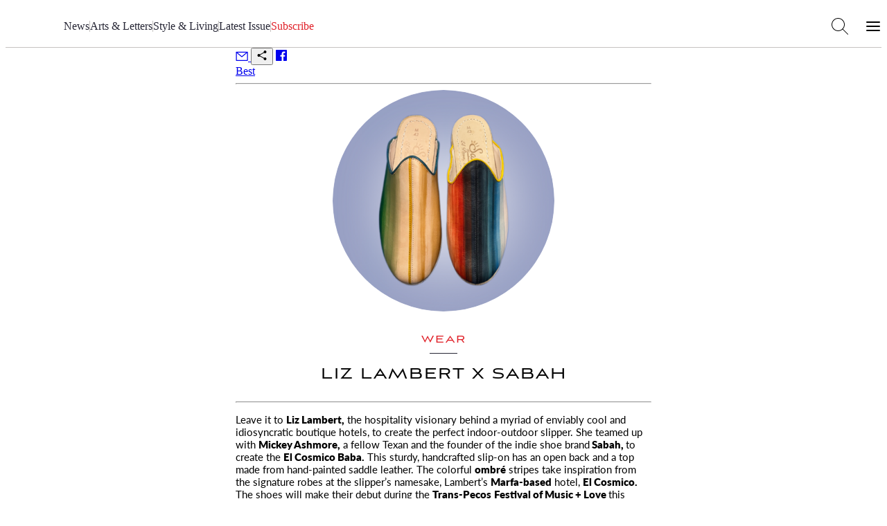

--- FILE ---
content_type: text/html; charset=utf-8
request_url: https://airmail.news/issues/2022-10-1/liz-lambert-x-sabah
body_size: 11462
content:
<!DOCTYPE html>
<html lang="en" class="no-js">
<head>
  <meta charset="utf-8">
  <meta name="viewport" content="width=device-width, initial-scale=1.0">

  <meta http-equiv="X-UA-Compatible" content="IE=edge">
  <meta name="format-detection" content="telephone=no">
  <title>Liz Lambert x Sabah Slippers: Recommended  - Air Mail</title>
  
  <link rel="dns-prefetch" href="https://static.airmail.news">
  <link rel="dns-prefetch" href="https://assets.airmail.news">
  <link rel="dns-prefetch" href="https://use.typekit.net">


  <link rel="stylesheet" href="/assets/web-tw-fd5de64a.css" media="all" data-turbo-track="reload" />
  <link rel="stylesheet" href="/assets/web-core-5f8f1348.css" media="all" data-turbo-track="reload" />
  
  

  

  <script src="/assets/images-33660511.js" data-turbo-track="reload" defer="defer"></script>
  <script src="/assets/web-b6afb8b0.js" data-turbo-track="reload" defer="defer"></script>


  <meta name="csrf-param" content="authenticity_token" />
<meta name="csrf-token" content="sC42VMEzvlwnLhz7GZ7A3SRczinAavDNeIoM7NCtn9LjxeKrGJB_-NTXCu_XVySrMVSwtMS5ziLGTX3fmbRPbw" />
  

  <meta name="turbo-prefetch" content="false">

  <script>
  window.airMailData = window.airMailData || [];
  function am(){airMailData.push(arguments);}
  </script>

      <!-- Google Tag Manager -->
      <script>(function(w,d,s,l,i){w[l]=w[l]||[];w[l].push({'gtm.start':
      new Date().getTime(),event:'gtm.js'});var f=d.getElementsByTagName(s)[0],
      j=d.createElement(s),dl=l!='dataLayer'?'&l='+l:'';j.async=true;j.src=
      'https://www.googletagmanager.com/gtm.js?id='+i+dl;f.parentNode.insertBefore(j,f);
      })(window,document,'script','dataLayer', "GTM-TNTTX8D");</script>
      <!-- End Google Tag Manager -->

  <meta name="twitter:widgets:theme" content="light">
  <meta name="twitter:widgets:link-color" content="#ed1c24">
  <meta name="twitter:widgets:border-color" content="#f9f6f0">

  <link rel="apple-touch-icon" sizes="180x180" href="https://static.airmail.news/assets/icons/apple-touch-icon.png">
  <link rel="icon" type="image/png" sizes="32x32" href="https://static.airmail.news/assets/icons/favicon-32x32.png">
  <link rel="icon" type="image/png" sizes="16x16" href="https://static.airmail.news/assets/icons/favicon-16x16.png">
  <link rel="manifest" href="/site.webmanifest">
  <link rel="mask-icon" href="https://static.airmail.news/assets/icons/safari-pinned-tab.svg" color="#ed1c24">
  <link rel="shortcut icon" href="https://static.airmail.news/assets/icons/favicon.ico">
  <meta name="msapplication-TileColor" content="#ed1c24">
  <meta name="msapplication-config" content="/browserconfig.xml">
  <meta name="theme-color" content="#FAF6F0">

          <meta name="description" content="AIR MAIL recommends Liz Lambert x Sabah slippers, an ombré slipper designed by the owner of El Cosmico hotel.">

    <meta property="og:description" content="The texan hotelier teamed up with shoe brand Sabah to create the perfect indoor-outdoor slipper.">
    <meta property="og:title" content="Festival Slippers by Liz Lambert ">
    <meta property="og:url" content="https://airmail.news/issues/2022-10-1/liz-lambert-x-sabah">
    <meta property="og:type" content="article">

    <meta name="twitter:card" content="summary_large_image">
    <meta name="twitter:url" content="https://airmail.news/issues/2022-10-1/liz-lambert-x-sabah">
    <meta name="twitter:title" content="Festival Slippers by Liz Lambert ">
    <meta name="twitter:description" content="The texan hotelier teamed up with shoe brand Sabah to create the perfect indoor-outdoor slipper.">

        <meta name="twitter:image" content="https://photos.airmail.news/36vxvgu4ge01m0iz80k1enynybgg-1e061b80452bcd1659dea3a1687cc425.jpg">
        <meta property="og:image" content="https://photos.airmail.news/36vxvgu4ge01m0iz80k1enynybgg-1e061b80452bcd1659dea3a1687cc425.jpg">

        <meta property="og:image:width" content="1200">
        <meta property="og:image:height" content="630">

        <meta name="robots" content="max-image-preview:large">

      <script type="application/ld+json">{"@context":"https://schema.org","@type":"NewsArticle","url":"https://airmail.news/issues/2022-10-1/liz-lambert-x-sabah","headline":"Festival Slippers by Liz Lambert ","datePublished":"2022-10-01 01:00:00 -0400","dateModified":"2026-01-01 03:01:55 -0500","description":"The texan hotelier teamed up with shoe brand Sabah to create the perfect indoor-outdoor slipper. ","articleSection":"Recommended","image":"https://photos.airmail.news/iid8bolqreu4iseakvj8g5bdsd5v-7795982c916962ad8b45dee4e8cf5ed7.png","thumbnailUrl":"https://photos.airmail.news/iid8bolqreu4iseakvj8g5bdsd5v-7795982c916962ad8b45dee4e8cf5ed7.png","author":{"name":"Air Mail"},"isAccessibleForFree":"False","hasPart":{"@type":"WebPageElement","isAccessibleForFree":"False","cssSelector":".g-member-content"},"publisher":{"@type":"Organization","name":"Air Mail","logo":{"url":"https://static.airmail.news/assets/icons/air-mail-amp.png?v=20200526"}},"keywords":["el cosmico baba","liz lambert","marfa","mickey ashmore","sabah","texas","trans pecos"]}</script>



  <link rel="stylesheet" href="https://use.typekit.net/ppz6kln.css">

  <link rel="alternate" type="application/rss+xml" title="Air Mail Issues RSS Feed" href="https://airmail.news/issues.xml">

  <meta name="airmail:shop_uuid" content="59971c44-025d-4707-9f34-4cdf356daf58">
  <meta name="airmail:cart_id">


  <meta name="airmail:status" content="anonymous">
  <meta name="airmail:delivery" content="none">
  <meta name="airmail:account" content="none">
  <meta name="airmail:segment" content="anonymous">

  <meta name="airmail:display" content="display.airmail.news">

  <meta name="airmail:locale" content="en">
  <meta name="airmail:vertical" content="air_mail">
  <meta name="airmail:aurora" content="1731">

      <meta name="view-transition" content="same-origin" />

</head>

<body data-controller="body" class="relative vertical-air-mail">
      <!-- Google Tag Manager (noscript) -->
    <noscript><iframe src="https://www.googletagmanager.com/ns.html?id=GTM-TNTTX8D"
    height="0" width="0" style="display:none;visibility:hidden"></iframe></noscript>
    <!-- End Google Tag Manager (noscript) -->

  <a href="#content" class="skip-to-content">Skip to Content</a>
  

    <header class="nav nav--header print:hidden nav--header--collapsed" data-controller="nav" data-body-target="header" data-purpose="site-header">

  


  <div class="nav-menu nav-menu--air-mail nav-menu--collapsed" data-nav-target="menu">
  <div class="nav-menu__trigger" data-nav-target="menuTrigger" role="presentation"></div>

  <div class="nav-menu__main" data-nav-target="menuMain">
    <div class="nav__container">
      <div class="nav-menu__content nav-menu__content--desktop-expanded nav-menu__content--mobile">
        
          <button class="nav-icon-button nav-icon-button--hamburger" data-action="click-&gt;nav#menuExpandedOpen" aria-label="Open Menu"></button>

        <a class="nav-logo-badge nav-menu__logo" data-vertical="air-mail" tabindex="-1" href="/"></a>

        <div class="nav-menu__content-panel nav-menu__content-panel--right">
            <a class="nav-menu__link font-secondary font-secondary--byline font-secondary--mobile-tiny font-secondary--mobile-tight font-bold" data-turbo="false" href="/subscribe">Subscribe</a>
</div></div>
      <div class="nav-menu__content nav-menu__content--desktop-expanded nav-menu__content--desktop">
        
          
            <a class="nav-logo-badge nav-menu__logo" data-vertical="air-mail" tabindex="-1" href="/"></a>


        

        <nav class="nav-menu__links">

            <a class="nav-menu__link font-secondary font-secondary--byline font-secondary--mobile-tiny font-secondary--mobile-tight font-bold" href="/news">News</a>
              <div class="nav-menu__links-divider" role="separator"></div>

            <a class="nav-menu__link font-secondary font-secondary--byline font-secondary--mobile-tiny font-secondary--mobile-tight font-bold" href="/arts-and-letters">Arts &amp; Letters</a>
              <div class="nav-menu__links-divider" role="separator"></div>

            <a class="nav-menu__link font-secondary font-secondary--byline font-secondary--mobile-tiny font-secondary--mobile-tight font-bold" href="/style-and-living">Style &amp; Living</a>
              <div class="nav-menu__links-divider" role="separator"></div>

            <a class="nav-menu__link font-secondary font-secondary--byline font-secondary--mobile-tiny font-secondary--mobile-tight font-bold" href="/issues/latest">Latest Issue</a>

            <div class="nav-menu__links-conditional">
              <div class="nav-menu__links-divider" role="separator"></div>

              <div class="nav-menu__links-conditional-items">
                

                <div class="nav-menu__links-conditional-item"><div class="nav-menu__links-conditional-item-inner"><a class="nav-menu__link font-secondary font-secondary--byline font-secondary--mobile-tiny font-secondary--mobile-tight font-bold nav-menu__link--red" href="/subscribe">Subscribe</a></div></div>
              </div>
            </div>
        </nav>

        

        <div class="nav-menu__content-panel nav-menu__content-panel--right">
          <button class="nav-icon-button nav-icon-button--search" data-action="click-&gt;nav#searchOpen" aria-label="Search AirMail"></button>
          
            
              <button class="nav-icon-button nav-icon-button--hamburger" data-action="click-&gt;nav#menuExpandedOpen" aria-label="Open Menu"></button>
</div></div></div>  </div>

  <div class="nav-menu-expanded" data-controller="nav-menu-expanded" data-nav-target="menuExpanded" aria-hidden="true">
  <div class="nav-menu-expanded__wrap">
    <div class="nav-menu-expanded__header">
      <div class="nav__container">
        <div class="nav-menu-expanded__header-content">
          <div class="nav-menu-expanded__header-left">
              <a class="nav-menu-expanded__header-link font-secondary font-secondary--byline font-secondary--mobile-tiny font-secondary--mobile-tight font-bold" href="/subscription/sign-in">Sign In</a>
          </div>

          <a class="nav-logo-badge nav-menu-expanded__logo" data-vertical="air-mail" tabindex="-1" href="/"></a>

          <div class="nav-menu-expanded__header-right">
            <button class="nav-icon-button nav-icon-button--search nav-icon-button--desktop" data-action="click-&gt;nav#searchOpen" aria-label="Search AirMail"></button>

            

            <button class="nav-icon-button nav-icon-button--close nav-icon-button--desktop" data-action="click-&gt;nav#menuExpandedClose" aria-label="Close Menu"></button>

              <a class="nav-menu-expanded__header-link font-secondary font-secondary--byline font-secondary--mobile-tiny font-secondary--mobile-tight font-bold" data-turbo="false" href="/subscribe">Subscribe</a>
          </div>
        </div>

        <div class="nav-menu-expanded__header-outro">
              <button class="nav-icon-button nav-icon-button--close nav-menu-expanded__icon-button" data-action="click-&gt;nav#menuExpandedClose" aria-label="Close Menu"></button>

            <div class="nav-menu-expanded__search">
              <form action="/search?locale=en" accept-charset="UTF-8" method="get">
                <input class="nav-menu-expanded__search-input" placeholder="Search Air Mail ..." type="text" name="q" id="q" />
                <input type="submit" value="Search" class="nav-menu-expanded__search-submit" data-disable-with="Search" />
</form>            </div>
        </div>
</div>    </div>

    <div class="nav-menu-expanded__main">
      <div class="nav__container">
        <div class="nav-menu-expanded__main-inner">
          <div class="nav-menu-expanded__content">
            <div class="nav-menu-expanded__content-menu nav-menu-expanded__content-menu--desktop"><div class="nav-menu-expanded__content-menu-col">
  <a class="nav-menu-expanded__content-menu-link nav-menu-expanded__content-menu-link--title font-secondary font-secondary--byline font-bold" href="/news"><span class="nav-menu-expanded__content-menu-link-text">News</span></a>

  <div class="nav-menu-expanded__content-menu-list">
      <a class="nav-menu-expanded__content-menu-link nav-menu-expanded__content-menu-link--normal font-tertiary" href="/business"><span class="nav-menu-expanded__content-menu-link-text">Business</span></a>
      <a class="nav-menu-expanded__content-menu-link nav-menu-expanded__content-menu-link--normal font-tertiary" href="/crime"><span class="nav-menu-expanded__content-menu-link-text">Crime and Scandal</span></a>
      <a class="nav-menu-expanded__content-menu-link nav-menu-expanded__content-menu-link--normal font-tertiary" href="/modern-times"><span class="nav-menu-expanded__content-menu-link-text">Modern Times</span></a>
      <a class="nav-menu-expanded__content-menu-link nav-menu-expanded__content-menu-link--normal font-tertiary" href="/obituaries"><span class="nav-menu-expanded__content-menu-link-text">Obituaries</span></a>
      <a class="nav-menu-expanded__content-menu-link nav-menu-expanded__content-menu-link--normal font-tertiary" href="/politics"><span class="nav-menu-expanded__content-menu-link-text">Politics</span></a>
      <a class="nav-menu-expanded__content-menu-link nav-menu-expanded__content-menu-link--normal font-tertiary" href="/planet"><span class="nav-menu-expanded__content-menu-link-text">The Planet</span></a>
      <a class="nav-menu-expanded__content-menu-link nav-menu-expanded__content-menu-link--normal font-tertiary" href="/royals"><span class="nav-menu-expanded__content-menu-link-text">The Royal Family</span></a>
      <a class="nav-menu-expanded__content-menu-link nav-menu-expanded__content-menu-link--normal font-tertiary" href="/view-from-here"><span class="nav-menu-expanded__content-menu-link-text">The View from Here</span></a>
</div></div>
<div class="nav-menu-expanded__content-menu-col">
  <a class="nav-menu-expanded__content-menu-link nav-menu-expanded__content-menu-link--title font-secondary font-secondary--byline font-bold" href="/arts-and-letters"><span class="nav-menu-expanded__content-menu-link-text">Arts &amp; Letters</span></a>

  <div class="nav-menu-expanded__content-menu-list">
      <a class="nav-menu-expanded__content-menu-link nav-menu-expanded__content-menu-link--normal font-tertiary" href="/books"><span class="nav-menu-expanded__content-menu-link-text">Books</span></a>
      <a class="nav-menu-expanded__content-menu-link nav-menu-expanded__content-menu-link--normal font-tertiary" href="/cartoons"><span class="nav-menu-expanded__content-menu-link-text">Cartoons</span></a>
      <a class="nav-menu-expanded__content-menu-link nav-menu-expanded__content-menu-link--normal font-tertiary" href="/culture"><span class="nav-menu-expanded__content-menu-link-text">Culture</span></a>
      <a class="nav-menu-expanded__content-menu-link nav-menu-expanded__content-menu-link--normal font-tertiary" href="/film-and-television"><span class="nav-menu-expanded__content-menu-link-text">Film and Television</span></a>
      <a class="nav-menu-expanded__content-menu-link nav-menu-expanded__content-menu-link--normal font-tertiary" href="/humor"><span class="nav-menu-expanded__content-menu-link-text">Humor</span></a>
      <a class="nav-menu-expanded__content-menu-link nav-menu-expanded__content-menu-link--normal font-tertiary" href="/literary-prize"><span class="nav-menu-expanded__content-menu-link-text">Literary Prize</span></a>
      <a class="nav-menu-expanded__content-menu-link nav-menu-expanded__content-menu-link--normal font-tertiary" href="/magazine-articles"><span class="nav-menu-expanded__content-menu-link-text">MAGAzine</span></a>
      <a class="nav-menu-expanded__content-menu-link nav-menu-expanded__content-menu-link--normal font-tertiary" href="/morning-meeting"><span class="nav-menu-expanded__content-menu-link-text">The <em>Morning Meeting</em> Podcast</span></a>
      <a class="nav-menu-expanded__content-menu-link nav-menu-expanded__content-menu-link--normal font-tertiary" href="/air-play"><span class="nav-menu-expanded__content-menu-link-text">Playlists</span></a>
      <a class="nav-menu-expanded__content-menu-link nav-menu-expanded__content-menu-link--normal font-tertiary" href="/sketchbook"><span class="nav-menu-expanded__content-menu-link-text">Sketchbook</span></a>
      <a class="nav-menu-expanded__content-menu-link nav-menu-expanded__content-menu-link--normal font-tertiary" href="/table-for-two"><span class="nav-menu-expanded__content-menu-link-text">The <em>Table for Two with Bruce Bozzi</em> Podcast</span></a>
</div></div>

<div class="nav-menu-expanded__content-menu-col">
  <a class="nav-menu-expanded__content-menu-link nav-menu-expanded__content-menu-link--title font-secondary font-secondary--byline font-bold" href="/style-and-living"><span class="nav-menu-expanded__content-menu-link-text">Style &amp; Living</span></a>

  <div class="nav-menu-expanded__content-menu-list">
      <a class="nav-menu-expanded__content-menu-link nav-menu-expanded__content-menu-link--normal font-tertiary" href="/design"><span class="nav-menu-expanded__content-menu-link-text">Design</span></a>
      <a class="nav-menu-expanded__content-menu-link nav-menu-expanded__content-menu-link--normal font-tertiary" href="/fashion"><span class="nav-menu-expanded__content-menu-link-text">Fashion and Beauty</span></a>
      <a class="nav-menu-expanded__content-menu-link nav-menu-expanded__content-menu-link--normal font-tertiary" href="/food"><span class="nav-menu-expanded__content-menu-link-text">Food and Drink</span></a>
      <a class="nav-menu-expanded__content-menu-link nav-menu-expanded__content-menu-link--normal font-tertiary" href="/best"><span class="nav-menu-expanded__content-menu-link-text">Recommended</span></a>
      <a class="nav-menu-expanded__content-menu-link nav-menu-expanded__content-menu-link--normal font-tertiary" href="/style"><span class="nav-menu-expanded__content-menu-link-text">Style</span></a>
      <a class="nav-menu-expanded__content-menu-link nav-menu-expanded__content-menu-link--normal font-tertiary" href="/tech-and-gadgets"><span class="nav-menu-expanded__content-menu-link-text">Tech and Gadgets</span></a>
      <a class="nav-menu-expanded__content-menu-link nav-menu-expanded__content-menu-link--normal font-tertiary" href="/the-imperfect-ending"><span class="nav-menu-expanded__content-menu-link-text">The Imperfect Ending</span></a>
      <a class="nav-menu-expanded__content-menu-link nav-menu-expanded__content-menu-link--normal font-tertiary" href="/the-perfect-ending"><span class="nav-menu-expanded__content-menu-link-text">The Perfect Ending</span></a>
      <a class="nav-menu-expanded__content-menu-link nav-menu-expanded__content-menu-link--normal font-tertiary" href="/travel"><span class="nav-menu-expanded__content-menu-link-text">Travel</span></a>
      <a class="nav-menu-expanded__content-menu-link nav-menu-expanded__content-menu-link--normal font-tertiary" href="/watches"><span class="nav-menu-expanded__content-menu-link-text">Watches</span></a>
</div></div>

<div class="nav-menu-expanded__content-menu-col">
  <a class="nav-menu-expanded__content-menu-link nav-menu-expanded__content-menu-link--title font-secondary font-secondary--byline font-bold" href="/issues/latest"><span class="nav-menu-expanded__content-menu-link-text">Latest Issue</span></a>

      <div class="nav-latest-issue" data-purpose="latest-issue-promo--nav">
      <a tabindex="-1" href="/issues/2026-1-17">
        <img alt="" src="https://photos.airmail.news/p0ujg0l556unux8bcme4oea9fo8m-3ae2889bde8ba3a03883d28a15a54a19.jpg" />
</a>
    <div class="best-of-the-news"></div>

    <div class="issue-number-wrap" aria-label="Air Mail Issue Number 340">
      <div class="issue-number issue-number--large">
        <span class="issue-number__outer">
          <span class="issue-number__label issue-number__label--inline">Issue</span>

          <i class="issue-number__numbers num no">No. </i><i class="num num-3">3</i><i class="num num-4">4</i><i class="num num-0">0</i>
        </span>
      </div>
    </div>
  </div>


  <div class="nav-menu-expanded__content-menu-bordered-links">
    <a class="nav-menu-expanded__content-menu-link nav-menu-expanded__content-menu-link--title nav-menu-expanded__content-menu-bordered-link font-secondary font-secondary--byline font-bold" href="/issues"><span class="nav-menu-expanded__content-menu-link-text">Archive</span><span class="nav-menu-expanded__content-menu-link-arrow"></span></a>

    

    <a class="nav-menu-expanded__content-menu-link nav-menu-expanded__content-menu-link--title nav-menu-expanded__content-menu-bordered-link font-secondary font-secondary--byline font-bold" href="/subscription/sign-in?locale=en"><span class="nav-menu-expanded__content-menu-link-text">Sign In</span><span class="nav-menu-expanded__content-menu-link-arrow"></span></a>

    <a class="nav-menu-expanded__content-menu-link nav-menu-expanded__content-menu-link--title nav-menu-expanded__content-menu-link--highlight nav-menu-expanded__content-menu-bordered-link font-secondary font-secondary--byline font-bold" href="/issues"><span class="nav-menu-expanded__content-menu-link-text">Subscribe</span><span class="nav-menu-expanded__content-menu-link-arrow"></span></a>
</div></div></div>

            <div class="nav-menu-expanded__content-menu nav-menu-expanded__content-menu--mobile"><a class="nav-menu-expanded__content-menu-link nav-menu-expanded__content-menu-link--mobile nav-menu-expanded__content-menu-link--highlight font-secondary font-secondary--byline font-bold" href="/issues/latest"><span class="nav-menu-expanded__content-menu-link-text">Latest Issue • Jan 17, 2026</span><span class="nav-menu-expanded__content-menu-link-arrow"></span></a><a class="nav-menu-expanded__content-menu-link nav-menu-expanded__content-menu-link--mobile font-secondary font-secondary--byline font-bold" href="/news"><span class="nav-menu-expanded__content-menu-link-text">News</span><span class="nav-menu-expanded__content-menu-link-arrow"></span></a><a class="nav-menu-expanded__content-menu-link nav-menu-expanded__content-menu-link--mobile font-secondary font-secondary--byline font-bold" href="/arts-and-letters"><span class="nav-menu-expanded__content-menu-link-text">Arts &amp; Letters</span><span class="nav-menu-expanded__content-menu-link-arrow"></span></a><a class="nav-menu-expanded__content-menu-link nav-menu-expanded__content-menu-link--mobile font-secondary font-secondary--byline font-bold" href="/style-and-living"><span class="nav-menu-expanded__content-menu-link-text">Style &amp; Living</span><span class="nav-menu-expanded__content-menu-link-arrow"></span></a></div>
          </div>

          <div class="nav-menu-expanded__sidebar">
            <div class="nav-menu-expanded__sidebar-title font-secondary font-secondary--byline font-bold">Explore</div>

            <div class="nav-menu-expanded__sidebar-links">
                <a class="nav-menu-expanded__sidebar-item nav-menu-expanded__sidebar-item--active" href="/">
                  <div class="nav-logo-badge nav-logo-badge--sm nav-menu-expanded__sidebar-item-logo" data-vertical="air-mail" tabindex="-1"></div>

                  <span class="nav-menu-expanded__sidebar-item-name font-secondary font-secondary--byline font-bold">Air Mail</span>

                  <span class="nav-menu-expanded__sidebar-item-name-mobile font-secondary font-secondary--byline font-bold">Air Mail | Home</span>

                  <span class="nav-menu-expanded__sidebar-item-description font-tertiary">Stories you won&#39;t find anywhere else</span>
</a>                <a class="nav-menu-expanded__sidebar-item" href="/arts-intel">
                  <div class="nav-logo-badge nav-logo-badge--sm nav-menu-expanded__sidebar-item-logo" data-vertical="arts-intel" tabindex="-1"></div>

                  <span class="nav-menu-expanded__sidebar-item-name font-secondary font-secondary--byline font-bold">Arts Intel</span>

                  <span class="nav-menu-expanded__sidebar-item-name-mobile font-secondary font-secondary--byline font-bold">Arts Intel | Culture</span>

                  <span class="nav-menu-expanded__sidebar-item-description font-tertiary">An indispensable guide to travel and culture</span>
</a>                <a class="nav-menu-expanded__sidebar-item" href="/shop">
                  <div class="nav-logo-badge nav-logo-badge--sm nav-menu-expanded__sidebar-item-logo" data-vertical="shop" tabindex="-1"></div>

                  <span class="nav-menu-expanded__sidebar-item-name font-secondary font-secondary--byline font-bold">Air Supply</span>

                  <span class="nav-menu-expanded__sidebar-item-name-mobile font-secondary font-secondary--byline font-bold">Air Supply | Shop</span>

                  <span class="nav-menu-expanded__sidebar-item-description font-tertiary">Our highly selective online storefront</span>
</a>                <a class="nav-menu-expanded__sidebar-item" href="/look">
                  <div class="nav-logo-badge nav-logo-badge--sm nav-menu-expanded__sidebar-item-logo" data-vertical="beauty" tabindex="-1"></div>

                  <span class="nav-menu-expanded__sidebar-item-name font-secondary font-secondary--byline font-bold">LOOK</span>

                  <span class="nav-menu-expanded__sidebar-item-name-mobile font-secondary font-secondary--byline font-bold">LOOK | Beauty &amp; Wellness</span>

                  <span class="nav-menu-expanded__sidebar-item-description font-tertiary">A resource for all things beauty and wellness</span>
</a>
              <a class="nav-menu-expanded__sidebar-item" href="/shop/newsstands?locale=en">
                <span class="nav-menu-expanded__sidebar-item-name font-secondary font-secondary--byline font-bold">Newsstands</span>

                <div class="nav-menu-expanded__sidebar-item-newsstand-list">
                  <div class="nav-menu-expanded__sidebar-item-newsstand">NYC</div>

                  <div class="nav-menu-expanded__sidebar-item-newsstand-divider" aria-hidden="true"></div>

                  <div class="nav-menu-expanded__sidebar-item-newsstand">London</div>

                  <div class="nav-menu-expanded__sidebar-item-newsstand-divider" aria-hidden="true"></div>

                  <div class="nav-menu-expanded__sidebar-item-newsstand">Milan</div>
                </div>
</a>            </div>
          </div>
        </div>
</div>    </div>

    <div class="nav-menu-expanded__footer">
      <div class="nav__container">
        <div class="nav-menu-expanded__footer-links">
            <a class="nav-menu-expanded__footer-link font-secondary font-secondary--byline font-secondary--mobile-tiny font-secondary--mobile-tight font-bold" href="/give">Gift Subscriptions</a>

              <div class="nav-menu-expanded__footer-divider" role="presentation"></div>
            <a class="nav-menu-expanded__footer-link font-secondary font-secondary--byline font-secondary--mobile-tiny font-secondary--mobile-tight font-bold" href="/about">About</a>

              <div class="nav-menu-expanded__footer-divider" role="presentation"></div>
            <a class="nav-menu-expanded__footer-link font-secondary font-secondary--byline font-secondary--mobile-tiny font-secondary--mobile-tight font-bold" href="/issues">Archive</a>

        </div>
</div>    </div>
  </div>
</div>
</div>

  

      <div class="nav-search" data-nav-target="search" data-controller="nav-search" data-nav-search-site-search-url-value="/search?locale=en" data-nav-search-shop-search-url-value="/shop/products?locale=en">
  <div class="nav-search__main">
    <div class="nav__container">
      <div class="nav-search__main-outer">
        <div class="nav-search__main-inner">
          <button class="nav-icon-button nav-icon-button--search nav-search__main-button nav-search__main-button--display" aria-hidden="true"></button>

          <form class="flex w-full" data-turbo="false" data-nav-search-target="form" action="/search?locale=en" accept-charset="UTF-8" method="get">
            <div class="nav-search__input-wrapper">

              <input class="nav-search__input grow" placeholder="Search Air Mail..." data-nav-target="searchInput" type="text" name="q" id="q" />
            </div>
</form>
          <button class="nav-icon-button nav-icon-button--close nav-search__main-button nav-search__main-button--close" data-action="click-&gt;nav#searchClose" aria-label="Close Search"></button>
        </div>

        <div class="nav-search__popover">
          <div class="nav-search__popover-inner">
            <div class="nav-search__popover-slide-in-item nav-search__popover-title" data-nav-search-target="popoverSlideInItem">
              Editors&#8217; Picks:
</div>
            <div class="nav-search__popover-list" role="list">
                <div class="nav-search__popover-slide-in-item nav-search__popover-list-item" data-nav-search-target="popoverSlideInItem" role="listitem">
                  <a class="nav-search__popover-link" href="/issues/latest">Read the Latest Issue</a>
</div>                <div class="nav-search__popover-slide-in-item nav-search__popover-list-item" data-nav-search-target="popoverSlideInItem" role="listitem">
                  <a class="nav-search__popover-link" href="/crime">Crime and Scandal</a>
</div>                <div class="nav-search__popover-slide-in-item nav-search__popover-list-item" data-nav-search-target="popoverSlideInItem" role="listitem">
                  <a class="nav-search__popover-link" href="/modern-times">Modern Times</a>
</div>                <div class="nav-search__popover-slide-in-item nav-search__popover-list-item" data-nav-search-target="popoverSlideInItem" role="listitem">
                  <a class="nav-search__popover-link" href="/cartoons">Cartoons</a>
</div>                <div class="nav-search__popover-slide-in-item nav-search__popover-list-item" data-nav-search-target="popoverSlideInItem" role="listitem">
                  <a class="nav-search__popover-link" href="/morning-meeting">The <em>Morning Meeting</em> Podcast</a>
</div>            </div>
          </div>
        </div>
      </div>
</div>  </div>
</div>

    <div class="nav__overlay" data-action="click->nav#overlayClick" data-nav-target="overlay" role="presentation"></div>
</header>

<dialog class="shop-cart-bag print:hidden" data-controller="shop-cart-bag">
  <div class="shop-cart-bag__main" data-shop-cart-bag-target="main">
    <turbo-frame id="shopping_cart"></turbo-frame>
  </div>
</dialog>

  

  <main class="content">
      <div class="page-container">


    <div class="page" id="content">
        

<div class="article-display" data-controller="display-sequence" data-display-sequence-adset-value="BAh7CDoIa2V5SSIUYWlybWFpbF9hcnRpY2xlBjoGRUY6CGNpZGkCeAc6DGFydGljbGVJIgAGOwZG--0c065718bf17240c7f0f2312c83c9b95505b6537">
      <div class="page-container display-container crown">
      <div class="sponsor-point is-hidden" style="display:none;" aria-hidden="true" data-purpose="sponsor-unit" data-display-sequence-target="unit" data-placement="crown"></div>
    </div>


  <div class="shorts-jump">
    <div class="article-sharing article-sharing--centered pb-gutter" data-controller="social-sharing" data-purpose="social-sharing">
    <a class="" target="_blank" data-purpose="icon-social" data-action="social-sharing#didShare" data-share-type="email" href="mailto:?subject=Air%20Mail%3A%20Liz%20Lambert%20x%20Sabah&amp;body=From%20Air%20Mail%3A%0A%0ALiz%20Lambert%20x%20Sabah%0A%0AWear%0A%0Ahttps%3A%2F%2Fairmail.news%2Fsh%2FMghWD8">
    <span class="article-sharing-icon article-sharing-icon--default" data-purpose="icon">
    <svg class="article-sharing-icon__svg article-sharing-icon__svg__email" width="18" height="14" viewBox="0 0 18 14" fill="none" xmlns="http://www.w3.org/2000/svg">
        <path d="M16.875 1.33334H1.125C1.05596 1.33334 1 1.3893 1 1.45834V13.2083C1 13.2774 1.05596 13.3333 1.125 13.3333H16.875C16.944 13.3333 17 13.2774 17 13.2083V1.45834C17 1.3893 16.944 1.33334 16.875 1.33334Z" stroke="currentColor" stroke-width="1.25"/>
        <path d="M1 1.33334L8.91998 7.93332C8.96633 7.97195 9.03367 7.97195 9.08002 7.93332L17 1.33334" stroke="currentColor" stroke-width="1.25"/>
    </svg>
</span>
</a>

    <button class="hidden p-0 m-0 appearance-none bg-transparent border-none" type="button" data-controller="native-share" data-native-share-hidden-class="hidden" data-native-share-visible-class="block" data-native-share-link-value="https://airmail.news/sh/MghWD8" data-action="native-share#share">
    <span class="article-sharing-icon article-sharing-icon--default" data-purpose="icon">
    <svg class="article-sharing-icon__svg article-sharing-icon__svg__native" width="16" height="16" xmlns="http://www.w3.org/2000/svg" viewBox="0 0 24 24" fill="currentColor">
      <path fill-rule="evenodd" d="M15.75 4.5a3 3 0 1 1 .825 2.066l-8.421 4.679a3.002 3.002 0 0 1 0 1.51l8.421 4.679a3 3 0 1 1-.729 1.31l-8.421-4.678a3 3 0 1 1 0-4.132l8.421-4.679a3 3 0 0 1-.096-.755Z" clip-rule="evenodd" />
    </svg>


</span>
</button>

    <a class="" target="_blank" data-purpose="icon-social" data-action="social-sharing#share" data-share-type="facebook" href="https://www.facebook.com/sharer/sharer.php?u=https%3A%2F%2Fairmail.news%2Fsh%2FMghWD8">
    <span class="article-sharing-icon article-sharing-icon--default" data-purpose="icon">
    <svg class="article-sharing-icon__svg article-sharing-icon__svg__facebook" width="16" height="16" viewBox="0 0 16 16" fill="none" xmlns="http://www.w3.org/2000/svg">
      <path fill-rule="evenodd" clip-rule="evenodd" d="M8.5464 16H0.8824C0.396 16 0 15.6048 0 15.1168V0.8832C0 0.3952 0.3952 0 0.8832 0H15.1168C15.6048 0 16 0.3952 16 0.8832V15.1168C16 15.6048 15.6048 16 15.1168 16H11.04V9.804H13.12L13.4312 7.3888H11.0392V5.848C11.0392 5.1496 11.2336 4.6728 12.2368 4.6728H13.5152V2.5128C12.8961 2.44688 12.2738 2.41483 11.6512 2.4168C9.808 2.4168 8.5464 3.5424 8.5464 5.6088V7.3896H6.4608V9.8048H8.5464V16Z" fill="currentColor"/>
    </svg>


</span>
</a>

</div>

      <div class="o-banner o-banner--primary" data-purpose="banner"><span class="o-banner__inner"><a href="/best">Best</a></span></div><hr class="tiny" />

            <div class="shorts-jump-article">
                <div class="shorts-jump-article__photo">
                  <img data-src="https://photos.airmail.news/xrcekewkm79preo48evyx50lja21-7795982c916962ad8b45dee4e8cf5ed7.png" class="o-image lazy" src="https://photos.airmail.news/ujl462c1j3sua747793nlf7l01my-7795982c916962ad8b45dee4e8cf5ed7.png" />
                </div>

                <h5 class="shorts-jump-article__title">Wear</h5>

              <h2 class="shorts-jump-article__subhead">Liz Lambert x Sabah</h2>

              <hr class="tiny" />

              <div class="article__body text-content shorts-text-content">
                <p>Leave it to <strong>Liz Lambert,</strong> the hospitality visionary behind a myriad of enviably cool and idiosyncratic boutique hotels, to create the perfect<span class="jump-point"></span> indoor-outdoor slipper. She teamed up with <strong>Mickey Ashmore,</strong> a fellow Texan and the founder of the indie shoe brand<strong> Sabah, </strong>to create the <strong>El Cosmico Baba.</strong> This sturdy, handcrafted slip-on has an open back and a top made from hand-painted saddle leather. The colorful <strong>ombré</strong> stripes take inspiration from the signature robes at the slipper’s namesake, Lambert’s <strong>Marfa-based</strong> hotel, <strong>El Cosmico. </strong>The shoes will make their debut during the <strong>Trans-Pecos</strong> <strong>Festival of Music + Love </strong>this weekend. They’re perfect for a cool night of live music under the cosmos or an alfresco dinner with some fashionably discerning Manhattanites. ($350; <a href="https://farwestcollective.com/collections/el-cosmico-provision-co" target="_blank">farwestcollective.com</a>) —<em>Laura Neilson</em></p>
              </div>

               <div class="cta-wrapper m-t-lg p-b-lg" data-controller="article">
                  <a class="cta jump jump--back" data-action="article#backToIssue" href="/issues/2022-10-1">Back to the issue</a>
              </div>
            </div>
            <div class="shorts-jump-article">
                <div class="shorts-jump-article__photo">
                  <img data-src="https://photos.airmail.news/0jlg3ry6c271khejhxxzf3b716u1-62f283083ca763c831bca6bb34c21e79.png" class="o-image lazy" src="https://photos.airmail.news/6gatyw0ynx42eei0ni5d04srlu5d-62f283083ca763c831bca6bb34c21e79.png" />
                </div>

                <h5 class="shorts-jump-article__title">Watch</h5>

              <h2 class="shorts-jump-article__subhead"><em>Bad Sisters</em></h2>

              <hr class="tiny" />

              <div class="article__body text-content shorts-text-content">
                <p>“Bad” may not be a strong enough word to describe the five<strong> Garvey sisters.</strong> Adapted from a 2012 Belgian series called <strong><em>Clan,</em></strong><span class="jump-point"></span> this 10-episode <strong>Apple+ </strong>series revolves around a murder. The black comedy opens with a <strong>funeral. </strong>It’s for “the Prick,” the smug, manipulating, misogynist husband (<strong>Claes Bang</strong>) of Grace (<strong>Anne-Marie Duff</strong>), the sweetest and most supple of the Garvey sisters. The death, it becomes immediately clear, is an <strong>inside job.</strong> Told through flashbacks and interwoven time lines, the show is anchored by the unstoppable ensemble of Irish sisters—played by Sharon Horgan, Eve Hewson, Sarah Greene, and Eva Birthistle—each of whom has her own reason to murder the Prick. The more the story unspools, the more we not only sympathize with but cheer on the Garveys. (<a href="https://tv.apple.com/us/show/bad-sisters/umc.cmc.14kr4vv65unannh7doqgvlh20" target="_blank">tv.apple.com</a>) —<em>Bridget Arsenault </em></p>
              </div>

               <div class="cta-wrapper m-t-lg p-b-lg" data-controller="article">
                  <a class="cta jump jump--back" data-action="article#backToIssue" href="/issues/2022-10-1">Back to the issue</a>
              </div>
            </div>
            <div class="shorts-jump-article">
                <div class="shorts-jump-article__photo">
                  <img data-src="https://photos.airmail.news/qgb959cd2jwe70iziwmq20d4hp2m-99ec24183243216e57ce9834660aeece.png" class="o-image lazy" src="https://photos.airmail.news/vsujqagdiw1dr83p8tcnk1xbviiy-99ec24183243216e57ce9834660aeece.png" />
                </div>

                <h5 class="shorts-jump-article__title">Listen</h5>

              <h2 class="shorts-jump-article__subhead"><em>America’s Dead</em></h2>

              <hr class="tiny" />

              <div class="article__body text-content shorts-text-content">
                <p>After the incredible success of Vampire Weekend’s <strong><em>Modern Vampires of the City</em></strong> album,<strong> Ezra Koenig,</strong> the band’s vocalist, guitarist, and songwriter<span class="jump-point"></span>, was “burned out.” During his six-year hiatus, inspiration for the band’s next chapter came via a <strong>Grateful Dead</strong> cover band. While the influence isn’t obvious, that band, like the actual Grateful Dead, played “music with guitars that seemed compelling, joyous, exciting,” Koenig said. A new 10-episode podcast, <strong><em>America’s Dead,</em></strong> features interviews with artists inspired by the psychedelic-rock band, from Koenig to <strong>Mac DeMarco,</strong> to the members of <strong>Animal Collective.</strong> Hosted by Grammy-winning filmmaker and producer<strong> Emmett Malloy, </strong>the podcast also looks at the band’s influence outside of music. Magic-mushroom experts and religious scholars are welcomed onto the show, too. (<a href="https://podcasts.apple.com/us/podcast/americas-dead/id1644217087" target="_blank">podcasts.apple.com</a>) —<em>Clara Molot</em></p>
              </div>

               <div class="cta-wrapper m-t-lg p-b-lg" data-controller="article">
                  <a class="cta jump jump--back" data-action="article#backToIssue" href="/issues/2022-10-1">Back to the issue</a>
              </div>
            </div>
            <div class="shorts-jump-article">
                <div class="shorts-jump-article__photo">
                  <img alt="Spain Rodriguez" data-src="https://photos.airmail.news/90exbafq4mx8osv78b17r6nsu4q0-8c7af35a119d9bb34c7b8305188216ca.png" class="o-image lazy" src="https://photos.airmail.news/oxublj4sdk2gwl1e8apkc91iclia-8c7af35a119d9bb34c7b8305188216ca.png" />
                </div>

                <h5 class="shorts-jump-article__title">Read</h5>

              <h2 class="shorts-jump-article__subhead"><em>Maverix and Lunatix: Icons of Underground Comix</em></h2>

              <hr class="tiny" />

              <div class="article__body text-content shorts-text-content">
                <p>The cartoonist <strong>Drew Friedman</strong> still remembers the first black-and-white<span class="jump-point"></span> comic he ever read. In 1968, at a bookstore in downtown Manhattan, he found a copy of <strong><em>Zap </em></strong>with a warning on the front that read: “<strong>Adult intellectuals only.</strong>” That comic, created and illustrated by <strong>Robert Crumb,</strong> helped ignite the underground-comic renaissance of the late 1960s, which saw the medium become a countercultural force. It also ignited Friedman’s love of comic books. (You can find several of his <a href="https://airmail.news/sh/q4hX2r" target="_blank">cartoons</a> on this very Web site). He recalls that first experience in the introduction of his new book, <strong><em>Maverix and Lunatix: Icons of Underground Comix.</em></strong> A “tribute to the great underground comix creators,” it covers the “essential” <strong>101 cartoonists</strong> working between <strong>1967 </strong>and<strong> 1977.</strong> Friedman draws a caricature of each artist, and writes a brief bio explaining their significance in the genre. The book is comprehensive enough to entice diehards but covers enough basics to introduce rookies to the comic-book landscape. ($34.99, <a href="https://www.fantagraphics.com/products/maverix-lunatix-icons-of-underground-comix" target="_blank">fantagraphics.com</a>) —<em>Jensen Davis </em></p>
              </div>

               <div class="cta-wrapper m-t-lg p-b-lg" data-controller="article">
                  <a class="cta jump jump--back" data-action="article#backToIssue" href="/issues/2022-10-1">Back to the issue</a>
              </div>
            </div>
            <div class="shorts-jump-article">
                <div class="shorts-jump-article__photo">
                  <img data-src="https://photos.airmail.news/9oarx9xy8frxh863pb4kqat8nmxw-06c498a3ed4916b87d327bc9f2ec011f.png" class="o-image lazy" src="https://photos.airmail.news/rj1gmo4s8yylafzl2u6ja2vsg68w-06c498a3ed4916b87d327bc9f2ec011f.png" />
                </div>

                <h5 class="shorts-jump-article__title">Smell</h5>

              <h2 class="shorts-jump-article__subhead">Celine</h2>

              <hr class="tiny" />

              <div class="article__body text-content shorts-text-content">
                <p>While there’s always room for florals in our scent wardrobe, a woodsier whiff gets us more excited for a fall of brisk walks and hot beverages<span class="jump-point"></span> imbibed around a fire. Enter <strong>Bois Dormant,</strong> the 11th scent from <strong>Celine’s Haute Parfumerie Collection. </strong>It’s inspired by <strong>Hedi Slimane’s</strong> memories of searching all over London for secondhand suits from <strong>Savile Row</strong> when he was 19 years old. To capture that formative moment in his journey as a couturier, he blended notes of <strong>powdery wood</strong> and <strong>English flannel,</strong> and used inventive techniques to interpret the olfactory experience of vinyl records. It’s a heady mix that’s intended to be the daytime counterpart of the house’s Black Tie fragrance. Forgive us for wanting to wear it 24-7. ($315, <a href="https://www.celine.com/en-gb/fragrance-collection/bois-dormant-eau-de-parfum-200ml-6PC1N1105.37TT.html" target="_blank">celine.com</a>) —<em>Ashley Baker</em></p>
              </div>

               <div class="cta-wrapper m-t-lg p-b-lg" data-controller="article">
                  <a class="cta jump jump--back" data-action="article#backToIssue" href="/issues/2022-10-1">Back to the issue</a>
              </div>
            </div>
            <div class="shorts-jump-article">
                <div class="shorts-jump-article__photo">
                  <img data-src="https://photos.airmail.news/v9lpc7xdlmf3cjkvrxcqjfw1970x-a2769e1a118ea0f2d6f4d18f0d777014.png" class="o-image lazy" src="https://photos.airmail.news/hanrrbavrpino6x36fsuaxa3hh1d-a2769e1a118ea0f2d6f4d18f0d777014.png" />
                </div>

                <h5 class="shorts-jump-article__title">Bake</h5>

              <h2 class="shorts-jump-article__subhead"><em>Gâteau: The Surprising Simplicity of French Cakes</em></h2>

              <hr class="tiny" />

              <div class="article__body text-content shorts-text-content">
                <p>As the fall entertaining season lurches into full swing, quality cake recipes<span class="jump-point"></span> are in high demand. No offense to<strong> Julia Child’s Reine de Saba, </strong>but those who have been overly reliant on the old standards should spend some quality time with <strong><em>Gâteau: The Surprising Simplicity of French Cakes</em>, </strong>by <strong>Aleksandra Crapanzano. </strong>A James Beard Award–winning author who spent a chunk of her childhood in <strong>France, </strong>she’s also written a food column for <strong><em>The Wall Street Journal</em> </strong>for the past decade. <strong><em>Gâteau,</em></strong> her third cookbook, is an exhaustive affair, with highly detailed chapters on baking equipment, ingredients both familiar and obscure, and spirits. The recipes are user-friendly and accompanied by Crapanzano’s helpful and charming anecdotes. It’s a pleasure to digest, even for those who have no intention of pre-heating an oven. For those who do like to get their hands dirty, more than <strong>100 recipes</strong> await, ranging from the traditional<strong> (La Madeleine Classique) </strong>to the wacky <strong>(Cake Croque Monsieur).</strong> ($30, <a href="https://www.amazon.com/Gateau-Surprising-Simplicity-French-Cakes/dp/1982169737?tag=airmail34-20" target="_blank">amazon.com</a>) —<em>Ashley Baker</em><br></p>
              </div>

               <div class="cta-wrapper m-t-lg p-b-lg" data-controller="article">
                  <a class="cta jump jump--back" data-action="article#backToIssue" href="/issues/2022-10-1">Back to the issue</a>
              </div>
            </div>

              <div class="article-meta-credits">
                  <div class="article-meta-credits__publisher"></div>

                  Photos: <em>The Guardian</em> (<em>Bad Sisters</em>); Print Mag (<em>Maverix and Lunatix</em>); RLFE Pix/Alamy (Grateful Dead button)
              </div>

            

    <div class="article-jump-arrow" aria-hidden="true" data-shorts-page-target="indicator">&rarr;</div>
</div>

      <div class="page-container display-container display-footer">
      <div class="sponsor-point is-hidden" style="display:none;" aria-hidden="true" data-purpose="sponsor-unit" data-display-sequence-target="unit" data-placement="footer,body"></div>
    </div>

</div>

      <div class="toc toc--within-article" data-controller="toc" data-action="click@document-&gt;toc#closeDocument click-&gt;toc#clickToc" data-toc-show-excerpts-value="false" data-toc-display-sequence-outlet="[data-toc-display-sequence]">
  <remote-frame id="issue-toc" data-toc-target="content" disabled src="/en/issues/2022-10-1/liz-lambert-x-sabah/toc">
    <div class="toc-menu" tabindex="0" role="feed" aria-busy="true">
      <div class="toc-menu-index">
        <div class="toc-menu-header">
          <div class="toc-menu-header">
            <a class="issue-number issue-number--large" href="/issues/2022-10-1">
              <span>
                <span class="issue-number__label">Issue</span>
                <i class="issue-number__numbers num no">No. </i><i class="num num-1">1</i><i class="num num-6">6</i><i class="num num-8">8</i>
              </span>
</a>            <div class="articles-read"><span>October 1, 2022</span></div>
          </div>
        </div>
        <div class="toc-menu-placeholder">Loading issue contents &#8230;</div>
      </div>
      <div class="toc-menu-content">
        <div class="toc-menu-content-item current">
          <div class="best-of-the-news"></div>
          <div class="issue-number issue-number--large">
            <span class="issue-number__outer">
              <span class="issue-number__label">Issue</span>
              <i class="issue-number__numbers num no">No. </i><i class="num num-1">1</i><i class="num num-6">6</i><i class="num num-8">8</i>
            </span>
          </div>
          <div class="issue-date">October 1, 2022</div>
        </div>
      </div>
    </div>
  </remote-frame>

  <button class="toc-toggle-button" data-action="toc#toggle">Issue № 168 <span></span> Contents</button>
</div>
    </div>
  </div>

  <footer
  class="nav nav--footer"
  data-body-target="footer"
  data-purpose="site-footer"
>
  <div class="nav__footer">
    <div class="nav__container space-y-8">
      <div class="nav__footer-verticals"><a class="nav__footer-vertical" href="/"><div class="nav-logo-badge nav-logo-badge--footer nav__footer-vertical-logo" data-vertical="air-mail" tabindex="-1"></div><span class="nav__footer-vertical-name font-secondary font-secondary--byline">Air Mail</span></a><a class="nav__footer-vertical" href="/arts-intel"><div class="nav-logo-badge nav-logo-badge--footer nav__footer-vertical-logo" data-vertical="arts-intel" tabindex="-1"></div><span class="nav__footer-vertical-name font-secondary font-secondary--byline">Arts Intel</span></a><a class="nav__footer-vertical" href="/shop"><div class="nav-logo-badge nav-logo-badge--footer nav__footer-vertical-logo" data-vertical="shop" tabindex="-1"></div><span class="nav__footer-vertical-name font-secondary font-secondary--byline">Air Supply</span></a><a class="nav__footer-vertical" href="/look"><div class="nav-logo-badge nav-logo-badge--footer nav__footer-vertical-logo" data-vertical="beauty" tabindex="-1"></div><span class="nav__footer-vertical-name font-secondary font-secondary--byline">LOOK</span></a></div>

      <div class="nav__footer-menu">
          <a class="font-secondary font-secondary--byline nav__footer-link" href="/about">About</a>

        <a class="font-secondary font-secondary--byline nav__footer-link" href="/support">Support</a>
        <a class="font-secondary font-secondary--byline nav__footer-link" href="/faq">FAQ</a>


        <a class="font-secondary font-secondary--byline nav__footer-link" href="/terms">Terms of Use</a>
        <a class="font-secondary font-secondary--byline nav__footer-link" href="/privacy">Privacy Policy</a>
        <a class="font-secondary font-secondary--byline nav__footer-link" href="mailto:press@airmail.news">Press</a>
        <a class="font-secondary font-secondary--byline nav__footer-link" href="mailto:advertising@airmail.news">Advertising</a>

          <a data-turbo="false" class="font-secondary font-secondary--byline nav__footer-link" href="/give">Gifts</a>

        <div class="nav__footer-menu-spacer" role="presentation"></div>

          <a class="font-secondary font-secondary--byline nav__footer-link nav__footer-link--bold" href="/subscription/sign-in">Subscriber Sign-in</a>
      </div>

        <div>
          <turbo-frame lazy="true" id="email_saturday_optin" src="/saturday/newsletter?locale=en"></turbo-frame>
        </div>

      <div class="nav__footer-social">
        <a target="_blank" rel="noopener noreferrer" class="nav__footer-social-icon nav__footer-social-icon--instagram" href="https://www.instagram.com/airmailweekly/"></a>
        <a target="_blank" rel="noopener noreferrer" class="nav__footer-social-icon nav__footer-social-icon--facebook" href="https://www.facebook.com/airmailweekly"></a>
        <a target="_blank" rel="noopener noreferrer" class="nav__footer-social-icon nav__footer-social-icon--twitter" href="https://x.com/airmailweekly"></a>
        <a target="_blank" rel="noopener noreferrer" class="nav__footer-social-icon nav__footer-social-icon--bluesky" href="https://bsky.app/profile/airmail.news"></a>
        <a target="_blank" rel="noopener noreferrer" class="nav__footer-social-icon nav__footer-social-icon--youtube" href="https://www.youtube.com/@airmailweekly"></a>
      </div>

      <div class="nav__footer-legal font-secondary font-secondary--tiny">
        &copy; 2026 Air Mail LLC


      </div>
</div>  </div>
</footer>



  </main>

  

      <!-- Quantcast Tag -->
    <script type="text/javascript">
    window._qevents = window._qevents || [];

    (function() {
    var elem = document.createElement('script');
    elem.src = (document.location.protocol == "https:" ? "https://secure" : "http://edge") + ".quantserve.com/quant.js";
    elem.async = true;
    elem.type = "text/javascript";
    var scpt = document.getElementsByTagName('script')[0];
    scpt.parentNode.insertBefore(elem, scpt);
    })();

    window._qevents.push({
    qacct: "p-61EdHMKsuzT79",
    uid: ""
    });
    </script>

    <noscript>
    <div style="display:none;">
    <img src="//pixel.quantserve.com/pixel/p-61EdHMKsuzT79.gif" border="0" height="1" width="1" alt="Quantcast"/>
    </div>
    </noscript>
    <!-- End Quantcast tag -->


  

  
</body>
</html>
